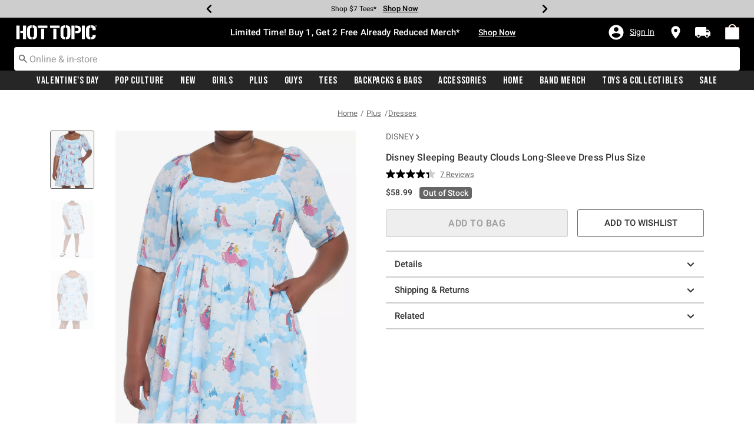

--- FILE ---
content_type: text/javascript; charset=utf-8
request_url: https://r.cquotient.com/recs/aavt-hottopic/pdp-top-new-products-to-product?callback=CQuotient._callback1&_device=mac&userId=&cookieId=bcec4aZbsxacfZhzyk5cWDDogV&emailId=&anchors=id%3A%3A19435351%7C%7Csku%3A%3A%7C%7Ctype%3A%3A%7C%7Calt_id%3A%3A&slotId=pdp-recommendation-einstein-1&slotConfigId=Product_Page_Recommender1&slotConfigTemplate=slots%2Frecommendation%2Frecommendations.isml&ccver=1.03&realm=AAVT&siteId=hottopic&instanceType=prd&v=v3.1.3&json=%7B%22userId%22%3A%22%22%2C%22cookieId%22%3A%22bcec4aZbsxacfZhzyk5cWDDogV%22%2C%22emailId%22%3A%22%22%2C%22anchors%22%3A%5B%7B%22id%22%3A%2219435351%22%2C%22sku%22%3A%22%22%2C%22type%22%3A%22%22%2C%22alt_id%22%3A%22%22%7D%5D%2C%22slotId%22%3A%22pdp-recommendation-einstein-1%22%2C%22slotConfigId%22%3A%22Product_Page_Recommender1%22%2C%22slotConfigTemplate%22%3A%22slots%2Frecommendation%2Frecommendations.isml%22%2C%22ccver%22%3A%221.03%22%2C%22realm%22%3A%22AAVT%22%2C%22siteId%22%3A%22hottopic%22%2C%22instanceType%22%3A%22prd%22%2C%22v%22%3A%22v3.1.3%22%7D
body_size: 109
content:
/**/ typeof CQuotient._callback1 === 'function' && CQuotient._callback1({"pdp-top-new-products-to-product":{"displayMessage":"pdp-top-new-products-to-product","recs":[],"recoUUID":"a280945a-e421-4ddf-8cee-eb3683629bab"}});

--- FILE ---
content_type: text/javascript; charset=utf-8
request_url: https://p.cquotient.com/pebble?tla=aavt-hottopic&activityType=viewProduct&callback=CQuotient._act_callback0&cookieId=bcec4aZbsxacfZhzyk5cWDDogV&userId=&emailId=&product=id%3A%3A19435351%7C%7Csku%3A%3A%7C%7Ctype%3A%3A%7C%7Calt_id%3A%3A&realm=AAVT&siteId=hottopic&instanceType=prd&locale=default&referrer=&currentLocation=https%3A%2F%2Fwww.hottopic.com%2Fproduct%2Fdisney-sleeping-beauty-clouds-long-sleeve-dress-plus-size%2F19435351.html&ls=true&_=1768715952840&v=v3.1.3&fbPixelId=__UNKNOWN__&json=%7B%22cookieId%22%3A%22bcec4aZbsxacfZhzyk5cWDDogV%22%2C%22userId%22%3A%22%22%2C%22emailId%22%3A%22%22%2C%22product%22%3A%7B%22id%22%3A%2219435351%22%2C%22sku%22%3A%22%22%2C%22type%22%3A%22%22%2C%22alt_id%22%3A%22%22%7D%2C%22realm%22%3A%22AAVT%22%2C%22siteId%22%3A%22hottopic%22%2C%22instanceType%22%3A%22prd%22%2C%22locale%22%3A%22default%22%2C%22referrer%22%3A%22%22%2C%22currentLocation%22%3A%22https%3A%2F%2Fwww.hottopic.com%2Fproduct%2Fdisney-sleeping-beauty-clouds-long-sleeve-dress-plus-size%2F19435351.html%22%2C%22ls%22%3Atrue%2C%22_%22%3A1768715952840%2C%22v%22%3A%22v3.1.3%22%2C%22fbPixelId%22%3A%22__UNKNOWN__%22%7D
body_size: 368
content:
/**/ typeof CQuotient._act_callback0 === 'function' && CQuotient._act_callback0([{"k":"__cq_uuid","v":"bcec4aZbsxacfZhzyk5cWDDogV","m":34128000},{"k":"__cq_bc","v":"%7B%22aavt-hottopic%22%3A%5B%7B%22id%22%3A%2219435351%22%7D%5D%7D","m":2592000},{"k":"__cq_seg","v":"0~0.00!1~0.00!2~0.00!3~0.00!4~0.00!5~0.00!6~0.00!7~0.00!8~0.00!9~0.00","m":2592000}]);

--- FILE ---
content_type: application/x-javascript;charset=utf-8
request_url: https://sanalytics.hottopic.com/id?d_visid_ver=4.1.0&d_fieldgroup=A&mcorgid=33A90F985C014F620A495CF5%40AdobeOrg&mid=32693240750696538431745673705144815304&ts=1768715953677
body_size: -40
content:
{"mid":"32693240750696538431745673705144815304"}

--- FILE ---
content_type: text/javascript; charset=utf-8
request_url: https://r.cquotient.com/recs/aavt-hottopic/pdp-bottom-new-product-to-product?callback=CQuotient._callback2&_device=mac&userId=&cookieId=bcec4aZbsxacfZhzyk5cWDDogV&emailId=&anchors=id%3A%3A19435351%7C%7Csku%3A%3A%7C%7Ctype%3A%3A%7C%7Calt_id%3A%3A&slotId=pdp-recommendation-einstein-2&slotConfigId=Product_Page_Recommender2&slotConfigTemplate=slots%2Frecommendation%2Frecommendations.isml&ccver=1.03&realm=AAVT&siteId=hottopic&instanceType=prd&v=v3.1.3&json=%7B%22userId%22%3A%22%22%2C%22cookieId%22%3A%22bcec4aZbsxacfZhzyk5cWDDogV%22%2C%22emailId%22%3A%22%22%2C%22anchors%22%3A%5B%7B%22id%22%3A%2219435351%22%2C%22sku%22%3A%22%22%2C%22type%22%3A%22%22%2C%22alt_id%22%3A%22%22%7D%5D%2C%22slotId%22%3A%22pdp-recommendation-einstein-2%22%2C%22slotConfigId%22%3A%22Product_Page_Recommender2%22%2C%22slotConfigTemplate%22%3A%22slots%2Frecommendation%2Frecommendations.isml%22%2C%22ccver%22%3A%221.03%22%2C%22realm%22%3A%22AAVT%22%2C%22siteId%22%3A%22hottopic%22%2C%22instanceType%22%3A%22prd%22%2C%22v%22%3A%22v3.1.3%22%7D
body_size: 114
content:
/**/ typeof CQuotient._callback2 === 'function' && CQuotient._callback2({"pdp-bottom-new-product-to-product":{"displayMessage":"pdp-bottom-new-product-to-product","recs":[],"recoUUID":"4bc26db3-ecb7-4fb6-b0e4-9d5f0f461815"}});